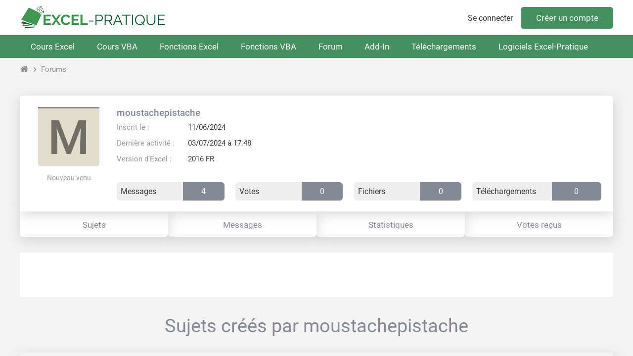

--- FILE ---
content_type: text/html; charset=utf-8
request_url: https://www.google.com/recaptcha/api2/aframe
body_size: 266
content:
<!DOCTYPE HTML><html><head><meta http-equiv="content-type" content="text/html; charset=UTF-8"></head><body><script nonce="bMU77qDcdBaYxH6gabRALg">/** Anti-fraud and anti-abuse applications only. See google.com/recaptcha */ try{var clients={'sodar':'https://pagead2.googlesyndication.com/pagead/sodar?'};window.addEventListener("message",function(a){try{if(a.source===window.parent){var b=JSON.parse(a.data);var c=clients[b['id']];if(c){var d=document.createElement('img');d.src=c+b['params']+'&rc='+(localStorage.getItem("rc::a")?sessionStorage.getItem("rc::b"):"");window.document.body.appendChild(d);sessionStorage.setItem("rc::e",parseInt(sessionStorage.getItem("rc::e")||0)+1);localStorage.setItem("rc::h",'1768895899897');}}}catch(b){}});window.parent.postMessage("_grecaptcha_ready", "*");}catch(b){}</script></body></html>